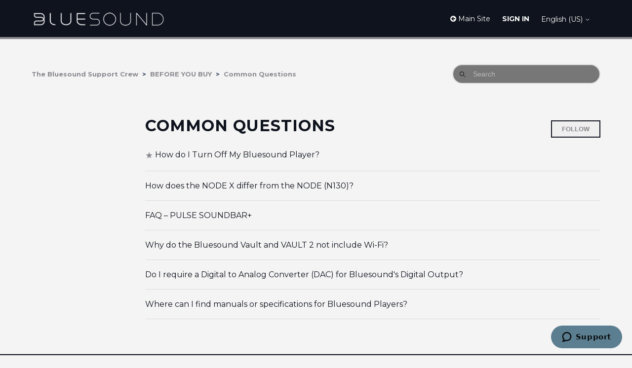

--- FILE ---
content_type: text/html; charset=utf-8
request_url: https://support1.bluesound.com/hc/en-us/sections/200065038-Common-Questions
body_size: 4136
content:
<!DOCTYPE html>
<html dir="ltr" lang="en-US">
<head>
  <meta charset="utf-8" />
  <!-- v26850 -->


  <title>Common Questions &ndash; The Bluesound Support Crew</title>

  

  <link rel="canonical" href="https://support1.bluesound.com/hc/en-us/sections/200065038-Common-Questions">
<link rel="alternate" hreflang="de" href="https://support1.bluesound.com/hc/de/sections/200065038-H%C3%A4ufige-Fragen">
<link rel="alternate" hreflang="en-us" href="https://support1.bluesound.com/hc/en-us/sections/200065038-Common-Questions">
<link rel="alternate" hreflang="x-default" href="https://support1.bluesound.com/hc/en-us/sections/200065038-Common-Questions">

  <link rel="stylesheet" href="//static.zdassets.com/hc/assets/application-f34d73e002337ab267a13449ad9d7955.css" media="all" id="stylesheet" />
  <link rel="stylesheet" type="text/css" href="/hc/theming_assets/344996/2463036/style.css?digest=31933788032407">

  <link rel="icon" type="image/x-icon" href="/hc/theming_assets/01HZPGPEGPH96PZAV6GD5KBJT6">

    

  <meta content="width=device-width, initial-scale=1.0, maximum-scale=1.0, user-scalable=0" name="viewport" />

<script type="text/javascript">window.searchClearButtonLabelLocalized = "Clear search";</script>
<script 
  src="https://code.jquery.com/jquery-3.6.0.min.js" 
  integrity="sha256-/xUj+3OJU5yExlq6GSYGSHk7tPXikynS7ogEvDej/m4=" 
  crossorigin="anonymous">
</script>
<script src="https://benalman.com/code/projects/jquery-throttle-debounce/jquery.ba-throttle-debounce.js"></script>
  
</head>
<body class="community-enabled">
  
  
  

  <!-- Start of bluesound Zendesk Widget script -->
<script id="ze-snippet" src="https://static.zdassets.com/ekr/snippet.js?key=8f22afdf-3bb9-4d60-b2f2-bb9b43414f30"> </script>
<!-- End of bluesound Zendesk Widget script -->

<link href="//netdna.bootstrapcdn.com/font-awesome/4.3.0/css/font-awesome.css" rel="stylesheet">

<header id="header">
  <div class="header">
    <div class="logo">
      <a title="Home" href="/hc/en-us">
        <img src="/hc/theming_assets/01HZPGPECRHBY8XG14BEHN4Q3M" alt="The Bluesound Support Crew Help Center home page" />
      </a>
    </div>
    <div class="nav-wrapper-desktop">
      <a href="https://www.bluesound.com"><i class="fa fa-arrow-circle-left" aria-hidden="true"></i> Main Site</a>
    
    <nav class="user-nav" id="user-nav">
      <ul class="user-nav-list">
        
        <!-- <li><a href="/hc/en-us/community/topics">Community</a></li> -->
        <!-- <li><a class="submit-a-request" href="/hc/en-us/requests/new">Submit a request</a></li> -->
        
          <li>
            <a class="sign-in" rel="nofollow" data-auth-action="signin" title="Opens a dialog" role="button" href="https://bluos.zendesk.com/access?brand_id=2463036&amp;return_to=https%3A%2F%2Fsupport1.bluesound.com%2Fhc%2Fen-us%2Fsections%2F200065038-Common-Questions">
              Sign in
            </a>
          </li>
        
      </ul>
    </nav>
      <div class="footer-language-selector">
          
          <div class="dropdown language-selector" aria-haspopup="true">
          <a class="dropdown-toggle">
            English (US)
            <svg xmlns="http://www.w3.org/2000/svg" width="12" height="12" focusable="false" viewBox="0 0 12 12" class="dropdown-chevron-icon" aria-hidden="true">
              <path fill="none" stroke="currentColor" stroke-linecap="round" d="M3 4.5l2.6 2.6c.2.2.5.2.7 0L9 4.5"/>
            </svg>
          </a>
          <span class="dropdown-menu dropdown-menu-end" role="menu">
            
              <a href="/hc/change_language/de?return_to=%2Fhc%2Fde%2Fsections%2F200065038-H%25C3%25A4ufige-Fragen" dir="ltr" rel="nofollow" role="menuitem">
            Deutsch
          </a>
          
          </span>
        </div>
      
    </div>
    
  </div>

  <div class="nav-wrapper-mobile">
    <button class="menu-button-mobile" aria-controls="user-nav-mobile" aria-expanded="false" aria-label="Toggle navigation menu">
      
      <svg xmlns="http://www.w3.org/2000/svg" width="16" height="16" focusable="false" viewBox="0 0 16 16" class="icon-menu">
        <path fill="none" stroke="currentColor" stroke-linecap="round" d="M1.5 3.5h13m-13 4h13m-13 4h13"/>
      </svg>
    </button>
    <nav class="menu-list-mobile" id="user-nav-mobile" aria-expanded="false">
      <ul class="menu-list-mobile-items">
        
          <li class="item">
            <a role="menuitem" rel="nofollow" data-auth-action="signin" title="Opens a dialog" href="https://bluos.zendesk.com/access?brand_id=2463036&amp;return_to=https%3A%2F%2Fsupport1.bluesound.com%2Fhc%2Fen-us%2Fsections%2F200065038-Common-Questions">
              Sign in
            </a>
          </li>
          <li class="nav-divider"></li>
        
        <li class="item"><a role="menuitem" href="/hc/en-us/community/topics">Community</a></li>
        <!-- <li><li class="item"><a class="submit-a-request" role="menuitem" href="/hc/en-us/requests/new">Submit a request</a></li></li> -->
        <li class="nav-divider"></li>
        
        </li>
      </ul>
    </nav>
  </div>

</header>


  <main role="main">
    <div class="container-divider"></div>
<div class="container">
  <nav class="sub-nav">
    <ol class="breadcrumbs">
  
    <li title="The Bluesound Support Crew">
      
        <a href="/hc/en-us">The Bluesound Support Crew</a>
      
    </li>
  
    <li title="BEFORE YOU BUY">
      
        <a href="/hc/en-us/categories/200023308-BEFORE-YOU-BUY">BEFORE YOU BUY</a>
      
    </li>
  
    <li title="Common Questions">
      
        <a href="/hc/en-us/sections/200065038-Common-Questions">Common Questions</a>
      
    </li>
  
</ol>

    <div class="search-container">
      <svg xmlns="http://www.w3.org/2000/svg" width="12" height="12" focusable="false" viewBox="0 0 12 12" class="search-icon" aria-hidden="true">
        <circle cx="4.5" cy="4.5" r="4" fill="none" stroke="currentColor"/>
        <path stroke="currentColor" stroke-linecap="round" d="M11 11L7.5 7.5"/>
      </svg>
    <form role="search" class="search" data-search="" action="/hc/en-us/search" accept-charset="UTF-8" method="get"><input type="hidden" name="utf8" value="&#x2713;" autocomplete="off" /><input type="search" name="query" id="query" placeholder="Search" aria-label="Search" /></form>
      </div>
  </nav>

  <div class="section-container">
    <section class="section-content">
      <header class="page-header">
        <h1>
          Common Questions
          
        </h1>
        <div data-helper="subscribe" data-json="{&quot;item&quot;:&quot;section&quot;,&quot;url&quot;:&quot;/hc/en-us/sections/200065038-Common-Questions/subscription.json?to=section&quot;,&quot;follow_label&quot;:&quot;Follow&quot;,&quot;unfollow_label&quot;:&quot;Unfollow&quot;,&quot;following_label&quot;:&quot;Following&quot;,&quot;can_subscribe&quot;:true,&quot;is_subscribed&quot;:false,&quot;options&quot;:[{&quot;label&quot;:&quot;New articles&quot;,&quot;url&quot;:&quot;/hc/en-us/sections/200065038-Common-Questions/subscription.json?subscribe_to_grandchildren=false&quot;,&quot;selected&quot;:false},{&quot;label&quot;:&quot;New articles and comments&quot;,&quot;url&quot;:&quot;/hc/en-us/sections/200065038-Common-Questions/subscription.json?subscribe_to_grandchildren=true&quot;,&quot;selected&quot;:false}]}"></div>
        
      </header>


      
        <ul class="article-list">
          
            <li class="article-list-item  article-promoted">
              
                <span data-title="Promoted article" class="icon-star"></span>
              
              <a href="/hc/en-us/articles/201823263-How-do-I-Turn-Off-My-Bluesound-Player" class="article-list-link">How do I Turn Off My Bluesound Player?</a>
            </li>
          
            <li class="article-list-item ">
              
              <a href="/hc/en-us/articles/14467900151575-How-does-the-NODE-X-differ-from-the-NODE-N130" class="article-list-link">How does the NODE X differ from the NODE (N130)?</a>
            </li>
          
            <li class="article-list-item ">
              
              <a href="/hc/en-us/articles/4413877358103-FAQ-PULSE-SOUNDBAR" class="article-list-link">FAQ – PULSE SOUNDBAR+</a>
            </li>
          
            <li class="article-list-item ">
              
              <a href="/hc/en-us/articles/200977287-Why-do-the-Bluesound-Vault-and-VAULT-2-not-include-Wi-Fi" class="article-list-link">Why do the Bluesound Vault and VAULT 2 not include Wi-Fi?</a>
            </li>
          
            <li class="article-list-item ">
              
              <a href="/hc/en-us/articles/200863456-Do-I-require-a-Digital-to-Analog-Converter-DAC-for-Bluesound-s-Digital-Output" class="article-list-link">Do I require a Digital to Analog Converter (DAC) for Bluesound&#39;s Digital Output?</a>
            </li>
          
            <li class="article-list-item ">
              
              <a href="/hc/en-us/articles/200507516-Where-can-I-find-manuals-or-specifications-for-Bluesound-Players" class="article-list-link">Where can I find manuals or specifications for Bluesound Players?</a>
            </li>
          
        </ul>
      

      
    </section>
  </div>
</div>

  </main>

  <footer class="footer">
  <div class="footer-inner">
    <a title="Home" href="/hc/en-us">The Bluesound Support Crew</a>

    
  </div>
</footer>



  <!-- / -->

  
  <script src="//static.zdassets.com/hc/assets/en-us.bbb3d4d87d0b571a9a1b.js"></script>
  

  <script type="text/javascript">
  /*

    Greetings sourcecode lurker!

    This is for internal Zendesk and legacy usage,
    we don't support or guarantee any of these values
    so please don't build stuff on top of them.

  */

  HelpCenter = {};
  HelpCenter.account = {"subdomain":"bluos","environment":"production","name":"BluOS Support"};
  HelpCenter.user = {"identifier":"da39a3ee5e6b4b0d3255bfef95601890afd80709","email":null,"name":"","role":"anonymous","avatar_url":"https://assets.zendesk.com/hc/assets/default_avatar.png","is_admin":false,"organizations":[],"groups":[]};
  HelpCenter.internal = {"asset_url":"//static.zdassets.com/hc/assets/","web_widget_asset_composer_url":"https://static.zdassets.com/ekr/snippet.js","current_session":{"locale":"en-us","csrf_token":null,"shared_csrf_token":null},"usage_tracking":{"event":"section_viewed","data":"[base64]","url":"https://support1.bluesound.com/hc/activity"},"current_record_id":null,"current_record_url":null,"current_record_title":null,"current_text_direction":"ltr","current_brand_id":2463036,"current_brand_name":"Bluesound","current_brand_url":"https://bluesound.zendesk.com","current_brand_active":true,"current_path":"/hc/en-us/sections/200065038-Common-Questions","show_autocomplete_breadcrumbs":true,"user_info_changing_enabled":false,"has_user_profiles_enabled":true,"has_end_user_attachments":true,"user_aliases_enabled":true,"has_anonymous_kb_voting":false,"has_multi_language_help_center":true,"show_at_mentions":false,"embeddables_config":{"embeddables_web_widget":true,"embeddables_help_center_auth_enabled":false,"embeddables_connect_ipms":false},"answer_bot_subdomain":"static","gather_plan_state":"subscribed","has_article_verification":true,"has_gather":true,"has_ckeditor":false,"has_community_enabled":true,"has_community_badges":true,"has_community_post_content_tagging":false,"has_gather_content_tags":true,"has_guide_content_tags":true,"has_user_segments":true,"has_answer_bot_web_form_enabled":true,"has_garden_modals":false,"theming_cookie_key":"hc-da39a3ee5e6b4b0d3255bfef95601890afd80709-2-preview","is_preview":false,"has_search_settings_in_plan":true,"theming_api_version":2,"theming_settings":{"color_1":"rgba(15, 19, 29, 1)","color_2":"rgba(255, 255, 255, 1)","color_3":"rgba(15, 19, 29, 1)","color_4":"rgba(137, 136, 142, 1)","color_5":"rgba(244, 244, 244, 1)","font_1":"Helvetica, Arial, sans-serif","font_2":"Helvetica, Arial, sans-serif","logo":"/hc/theming_assets/01HZPGPECRHBY8XG14BEHN4Q3M","favicon":"/hc/theming_assets/01HZPGPEGPH96PZAV6GD5KBJT6","homepage_background_image":"/hc/theming_assets/01JATT9X4E6EQ059AJW3NYSQC7","community_background_image":"/hc/theming_assets/01JATSZ2MQFRSMK0S21FHH61SN","community_image":"/hc/theming_assets/01JATT3CJ40F8VJ6X4ZXQGE9YA"},"has_pci_credit_card_custom_field":true,"help_center_restricted":false,"is_assuming_someone_else":false,"flash_messages":[],"user_photo_editing_enabled":true,"user_preferred_locale":"en-us","base_locale":"en-us","login_url":"https://bluos.zendesk.com/access?brand_id=2463036\u0026return_to=https%3A%2F%2Fsupport1.bluesound.com%2Fhc%2Fen-us%2Fsections%2F200065038-Common-Questions","has_alternate_templates":true,"has_custom_statuses_enabled":true,"has_hc_generative_answers_setting_enabled":true,"has_generative_search_with_zgpt_enabled":false,"has_suggested_initial_questions_enabled":false,"has_guide_service_catalog":true,"has_service_catalog_search_poc":false,"has_service_catalog_itam":false,"has_csat_reverse_2_scale_in_mobile":false,"has_knowledge_navigation":false,"has_unified_navigation":false,"has_unified_navigation_eap_access":false,"has_csat_bet365_branding":false,"version":"v26850","dev_mode":false};
</script>

  
  
  <script src="//static.zdassets.com/hc/assets/hc_enduser-be182e02d9d03985cf4f06a89a977e3d.js"></script>
  <script type="text/javascript" src="/hc/theming_assets/344996/2463036/script.js?digest=31933788032407"></script>
  
</body>
</html>